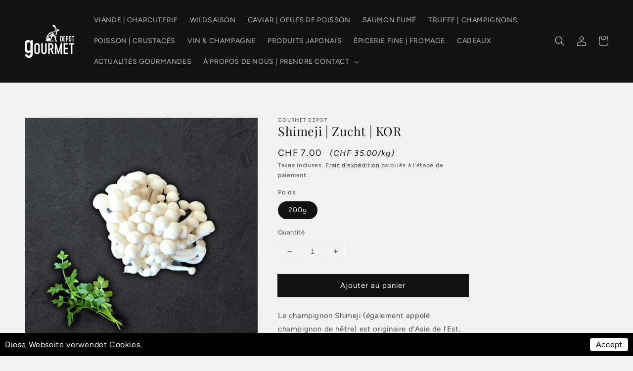

--- FILE ---
content_type: text/html; charset=UTF-8
request_url: https://rcc.appifycommerce.com/php/manager.php?f=get_cookie_data&shop=gourmet-depot.myshopify.com
body_size: 455
content:
{"id":1464,"shop_id":2242150463,"app_status":1,"days":5,"card_position":2,"card_margin":"0px","card_width":"100%","card_radius":"0px","card_padding":"10px","card_shadow":"10px 15px 12px 3px","card_shadow_color":"rgba(112,114,20,0.27)","card_background_color":"#000000","message":"Diese Webseite verwendet Cookies.","message_text_color":"#FFFFFF","link":0,"link_url":"https:\/\/en.wikipedia.org\/wiki\/HTTP_cookie","link_text":"Learn more","link_text_color":"#FAFF00","link_new_line":0,"accept_button_text":"Accept","accept_button_border_width":"2px","accept_button_radius":"5px","accept_button_padding":"2px 10px","accept_button_background_color":"#ffffff","accept_button_text_color":"#000000","accept_button_border_color":"rgba(255, 255, 255, 1)","accept_button_hover_text_color":"#FFFFFF","accept_button_hover_background_color":"#000000","accept_button_hover_border_color":"rgba(204, 204, 204, 1)","cancel_button":0,"cancel_button_text":"Cancel","cancel_button_border_width":"2px","cancel_button_radius":"5px","cancel_button_padding":"2px 10px","cancel_button_background_color":"#ffffff","cancel_button_text_color":"#000000","cancel_button_border_color":"rgba(204, 204, 204, 1)","cancel_button_hover_text_color":"#FFFFFF","cancel_button_hover_background_color":"#000000","cancel_button_hover_border_color":"#FAFF16","cancel_selection":0,"cancel_days":5,"image":0,"image_id":1,"image_size":"0px","pre_style":0,"lang_status":1,"google_consent":1,"languages":[{"id":128,"shop_id":2242150463,"lang_status":1,"language":"German","language_code":"de","country":"Deutschland","message":"Diese Website verwendet Cookies, um sicherzustellen, dass Sie das beste Erlebnis auf unserer Website erhalten.","link_text":"Erfahren Sie mehr","accept_button_text":"Akzeptieren","cancel_button_text":"Stornieren"}],"languages1":"SELECT  * FROM language_translation WHERE  shop_id = '2242150463'  AND lang_status = '1' ","app_plan":{"appVersion":2}}

--- FILE ---
content_type: text/css
request_url: https://gourmetdepot.ch/cdn/shop/t/21/assets/component-product-grid.css?v=66388264566289602301732002796
body_size: -591
content:
.product-grid .grid__item{padding-bottom:2rem}.product-grid.negative-margin{margin-bottom:-2rem}@media screen and (min-width: 750px){.product-grid .grid__item{padding-bottom:calc(5rem + var(--page-width-margin))}.product-grid.negative-margin{margin-bottom:calc(-5rem - var(--page-width-margin))}}
/*# sourceMappingURL=/cdn/shop/t/21/assets/component-product-grid.css.map?v=66388264566289602301732002796 */


--- FILE ---
content_type: text/javascript; charset=utf-8
request_url: https://gourmetdepot.ch/fr/products/shimeji-zucht.js?currency=CHF&country=CH
body_size: 990
content:
{"id":766082351167,"title":"Shimeji | Zucht | KOR","handle":"shimeji-zucht","description":"\u003cp\u003eLe champignon Shimeji (également appelé champignon de hêtre) est originaire d'Asie de l'Est, mais peut également être trouvé en Europe du Nord. Le champignon a un goût amer lorsqu'il est cru, mais disparaît complètement lorsqu'il est cuit. Le Shimeji cuit a une consistance agréable, ferme et légèrement croustillante et a un goût légèrement noisette. Il garde sa couleur blanche même lors de la cuisson. Le champignon convient à de nombreux plats de casserole. Peut également être utilisé avec des plats de gibier ou des fruits de mer, ainsi qu'avec des soupes, des ragoûts, des ragoûts ou des sauces. Si le champignon est cuit seul, il peut être frit en un seul morceau avec un peu de beurre ou d'huile (avec une tige, l'extrémité la plus basse peut être coupée).\u003cbr\u003eLe champignon est livré prêt à l'emploi et n'a pas besoin d'être pelé ou lavé. S'il est sale, essuyez-le avec un chiffon sec ou légèrement humide, pas sous l'eau courante (le champignon s'imprègne et perd son goût).\u003cbr\u003e\u003cbr\u003e\u003cspan style=\"text-decoration: underline;\"\u003eReproduction\u003c\/span\u003e\u003cbr\u003eLe Shimeji est cultivé sur un soi-disant bloc de substrat. Ce milieu nutritif, constitué de sciure de bois ou de copeaux de bois, est \"inoculé\" avec les spores de champignons Shimeji (mycélium). Le bloc est ensuite conservé dans un sac en plastique pendant 15 à 17 semaines à la même température. Ensuite, le bloc entre dans la salle de récolte, où les organes de fructification apparaissent après 14-20 jours. Après 30 jours, ils sont prêts pour la récolte et les champignons peuvent être coupés des blocs à la main.\u003c\/p\u003e\n\u003ch5\u003eespace de rangement\u003c\/h5\u003e\n\u003cp\u003e\u003cstrong\u003eConservation: Dans un panier en bois recouvert d'un chiffon ou dans un sac en papier dans le bac à légumes du réfrigérateur. Jamais dans un sac en plastique!\u003cbr\u003e\u003c\/strong\u003e\u003cspan\u003e\u003cem\u003eLe film protecteur avec lequel vous recevez les champignons de notre part est un film respirant spécial - mais nous vous recommandons de le retirer et de recouvrir les champignons avec un torchon. Ou emballez les champignons dans un sac en papier.\u003c\/em\u003e\u003c\/span\u003e\u003c\/p\u003e\n\u003ch5\u003e\u003cspan\u003eInfo\u003c\/span\u003e\u003c\/h5\u003e\n\u003cp\u003eVariété \/ espèce: Hypsizygus tessulatus\u003cbr\u003eOrigine: Corée du Sud\u003cbr\u003eStockage: réfrigéré\u003c\/p\u003e\n\u003ch5\u003e\u003ca href=\"https:\/\/login.trustbox-swiss.ch\/index.php?gtin=7640126438924\"\u003e\u003cspan style=\"color: #000000;\"\u003eTrustbox\u003c\/span\u003e\u003c\/a\u003e\u003c\/h5\u003e","published_at":"2018-06-23T11:17:03+02:00","created_at":"2018-06-23T11:17:04+02:00","vendor":"Gourmet Depot","type":"Trüffeln | Pilze","tags":["admin-variable-menge","Gekühlte","Herbst","Japan","Pilze"],"price":700,"price_min":700,"price_max":700,"available":true,"price_varies":false,"compare_at_price":null,"compare_at_price_min":0,"compare_at_price_max":0,"compare_at_price_varies":false,"variants":[{"id":8948158627903,"title":"200g","option1":"200g","option2":null,"option3":null,"sku":"10020.2","requires_shipping":true,"taxable":true,"featured_image":null,"available":true,"name":"Shimeji | Zucht | KOR - 200g","public_title":"200g","options":["200g"],"price":700,"weight":200,"compare_at_price":null,"inventory_management":null,"barcode":"3104","requires_selling_plan":false,"selling_plan_allocations":[]}],"images":["\/\/cdn.shopify.com\/s\/files\/1\/0022\/4215\/0463\/products\/Shimeji.jpg?v=1669975785"],"featured_image":"\/\/cdn.shopify.com\/s\/files\/1\/0022\/4215\/0463\/products\/Shimeji.jpg?v=1669975785","options":[{"name":"Poids","position":1,"values":["200g"]}],"url":"\/fr\/products\/shimeji-zucht","media":[{"alt":"Shimeji | Zucht | KOR - Gourmet Depot AG","id":21357014417471,"position":1,"preview_image":{"aspect_ratio":1.0,"height":800,"width":800,"src":"https:\/\/cdn.shopify.com\/s\/files\/1\/0022\/4215\/0463\/products\/Shimeji.jpg?v=1669975785"},"aspect_ratio":1.0,"height":800,"media_type":"image","src":"https:\/\/cdn.shopify.com\/s\/files\/1\/0022\/4215\/0463\/products\/Shimeji.jpg?v=1669975785","width":800}],"requires_selling_plan":false,"selling_plan_groups":[]}

--- FILE ---
content_type: text/javascript
request_url: https://cdn.shopify.com/extensions/019a3397-a72a-7a12-8032-6ec3f7e808fd/rcc-43/assets/ac_rcc_frontend.js
body_size: 7626
content:
"use strict";
// Convert the data from the backend to the frontend format
// This function takes the data from the backend and converts it to the format that the frontend can use
const acRccConvertData = (data, platform = "shopify") => {
    var _a;
    const [horizontal_shadow = "10px", vertical_shadow = "15px", blur = "12px", spread = "3px",] = (data.card_shadow || "").split(" ");
    if (platform === "ecwid")
        return Object.assign(Object.assign({}, data), { status: data.app_status || data.appstatus || false });
    return {
        status: data.app_status || data.appstatus || false,
        // appstatus: data.app_status || false,
        themes: data.pre_style || "Minimalistic Full Width",
        google_consent: data.google_consent || 0,
        banner_designing: {
            days: data.days || 5,
            position: (_a = data.card_position) !== null && _a !== void 0 ? _a : 2,
            relative_position: data.card_margin || "10px",
            banner_width: data.card_width || "425px",
            banner_border_radius: data.card_radius || "9px",
            banner_padding: data.card_padding || "2px 10px",
            horizontal_shadow,
            vertical_shadow,
            shadow_color: data.card_shadow_color || "rgba(112,114,20,0.27)",
            background_color: data.card_background_color || "#03CEA4",
            spread,
            blur,
        },
        banner_content: {
            message: data.message ||
                "This website uses cookies to ensure you get the best experience on our website",
            message_text_color: data.message_text_color || "#FFFFFF",
            link_color: data.link_text_color || "#45628C",
            enable_link: data.link || false,
            link_in_new_line: data.link_new_line || false,
            linkUrl: data.link_url || "https://en.wikipedia.org/wiki/HTTP_cookie",
            linkText: data.link_text || "Learn more",
        },
        primary_button: {
            border_radius: data.accept_button_radius || "7px",
            text: data.accept_button_text || "Accept",
            border_width: data.accept_button_border_width || "2px",
            padding: data.accept_button_padding || "3px 10px",
            text_color: data.accept_button_text_color || "#45628C",
            background_color: data.accept_button_background_color || "#EAC435",
            border_color: data.accept_button_border_color || "#FFFFFF",
            hover_text_color: data.accept_button_hover_text_color || "#FFFFFF",
            hover_bg_color: data.accept_button_hover_background_color || "#2A1E5C",
            hover_border_color: data.accept_button_hover_border_color || "#FFFFFF",
        },
        secondary_button: {
            enable_secondary_button: data.cancel_button || false,
            border_radius: data.cancel_button_radius || "7px",
            text: data.cancel_button_text || "Cancel",
            border_width: data.cancel_button_border_width || "2px",
            padding: data.cancel_button_padding || "3px 10px",
            days: data.cancel_days || "5",
            second_button_functionality: data.cancel_selection || "0",
            text_color: data.cancel_button_text_color || "#45628C",
            background_color: data.cancel_button_background_color || "#EAC435",
            border_color: data.cancel_button_border_color || "#FFFFFF",
            hover_text_color: data.cancel_button_hover_text_color || "#FFFFFF",
            hover_bg_color: data.cancel_button_hover_background_color || "#2A1E5C",
            hover_border_color: data.cancel_button_hover_border_color || "#FFFFFF",
        },
        icons: {
            enable_icon: data.image || false,
            image_size: data.image_size || "55px",
            image: data.image_id || 5,
        },
    };
};
const acRccCookieSvg = (color) => `
    <svg version="1.1" xmlns="http://www.w3.org/2000/svg" viewBox="0 0 470 470" xmlns:xlink="http://www.w3.org/1999/xlink" enable-background="new 0 0 470 470">
        <g>
            <circle fill="${color}" cx="190.864" cy="62.046" r="7.5"/>
            <path fill="${color}" d="m99.366,119.48c-5.194-5.193-12.1-8.054-19.445-8.054s-14.251,2.86-19.445,8.054c-10.723,10.723-10.723,28.17 0,38.893 5.194,5.193 12.1,8.054 19.445,8.054s14.251-2.86 19.445-8.054c10.723-10.723 10.723-28.17 0-38.893zm-10.606,28.286c-2.361,2.361-5.5,3.661-8.839,3.661s-6.478-1.3-8.839-3.661c-4.874-4.874-4.874-12.804 0-17.678 2.361-2.36 5.5-3.661 8.839-3.661s6.478,1.301 8.839,3.661c4.874,4.874 4.874,12.804 0,17.678z"/>
            <path fill="${color}" d="M15,194.432C15,95.493,95.493,15,194.432,15c49.532,0,95.646,19.744,129.848,55.596c2.859,2.998,7.607,3.11,10.604,0.25 c2.997-2.859,3.109-7.606,0.25-10.604c-17.968-18.835-39.121-33.65-62.871-44.036C247.672,5.452,221.486,0,194.432,0 C87.222,0,0,87.222,0,194.432c0,27.054,5.453,53.24,16.206,77.831c10.386,23.75,25.202,44.903,44.037,62.871 c1.452,1.386,3.315,2.073,5.176,2.073c1.979,0,3.954-0.778,5.428-2.323c2.859-2.997,2.747-7.744-0.25-10.604 C34.745,290.078,15,243.964,15,194.432z"/>
            <circle fill="${color}" cx="230.5" cy="203.182" r="7.5"/>
            <circle fill="${color}" cx="292.876" cy="297.5" r="7.5"/>
            <path fill="${color}" d="m357.876,203.182c0-26.191-21.309-47.5-47.5-47.5s-47.5,21.309-47.5,47.5 21.309,47.5 47.5,47.5 47.5-21.309 47.5-47.5zm-47.5,32.5c-17.921,0-32.5-14.579-32.5-32.5s14.579-32.5 32.5-32.5 32.5,14.579 32.5,32.5-14.579,32.5-32.5,32.5z"/>
            <path fill="${color}" d="m220.558,300.453c-26.191,0-47.5,21.309-47.5,47.5s21.309,47.5 47.5,47.5 47.5-21.309 47.5-47.5-21.309-47.5-47.5-47.5zm0,80c-17.92,0-32.5-14.579-32.5-32.5s14.58-32.5 32.5-32.5c17.921,0 32.5,14.579 32.5,32.5s-14.579,32.5-32.5,32.5z"/>
            <path fill="${color}" d="m344.146,329.979c-15.163,0-27.5,12.337-27.5,27.5s12.337,27.5 27.5,27.5 27.5-12.337 27.5-27.5-12.337-27.5-27.5-27.5zm0,40c-6.893,0-12.5-5.607-12.5-12.5s5.607-12.5 12.5-12.5 12.5,5.607 12.5,12.5-5.608,12.5-12.5,12.5z"/>
            <path fill="${color}" d="m390.146,258.67c-15.163,0-27.5,12.337-27.5,27.5s12.337,27.5 27.5,27.5 27.5-12.337 27.5-27.5-12.337-27.5-27.5-27.5zm0,40c-6.893,0-12.5-5.607-12.5-12.5s5.607-12.5 12.5-12.5 12.5,5.607 12.5,12.5-5.608,12.5-12.5,12.5z"/>
            <path fill="${color}" d="m188.49,232.479c0-15.163-12.336-27.5-27.5-27.5s-27.5,12.337-27.5,27.5 12.336,27.5 27.5,27.5 27.5-12.336 27.5-27.5zm-27.5,12.5c-6.893,0-12.5-5.607-12.5-12.5s5.607-12.5 12.5-12.5 12.5,5.607 12.5,12.5-5.608,12.5-12.5,12.5z"/>
            <path fill="${color}" d="M275.567,81.136c-107.21,0-194.432,87.222-194.432,194.432C81.136,382.778,168.357,470,275.567,470   C382.778,470,470,382.778,470,275.567C470,168.357,382.778,81.136,275.567,81.136z M275.567,455   c-98.939,0-179.432-80.493-179.432-179.433c0-98.938,80.493-179.432,179.432-179.432C374.507,96.136,455,176.629,455,275.567   C455,374.507,374.507,455,275.567,455z"></path>
        </g>
    </svg>`;
const acRccFetchData = async () => {
    try {
        const url = `${shopifyDataBaseUrl}${window.Shopify.shop}`;
        const response = await fetch(url, { credentials: "same-origin" });
        if (!response.ok)
            throw new Error("Failed to fetch cookie data.");
        const result = await response.json();
        const shopifyLocale = window.Shopify.locale.toLowerCase();
        const findLang = result.languages.find((lang) => lang.language_code === shopifyLocale);
        return Object.assign(Object.assign({}, result), findLang);
    }
    catch (error) {
        if (error instanceof Error) {
            console.error(error.message);
        }
        else {
            console.error("An unknown error occurred.");
        }
    }
};
// Handle the show/hide button click event on preview mode
const acRccHandleShowHideButton = () => {
    const bannerContainer = document.querySelector(".rcc-showhide-container") ||
        document.querySelector("#ac-rcc-container");
    const bannerLabel = document.querySelector("#ac-lbl-showhide") ||
        document.querySelector(".ac-rcc-show-hide-label");
    const isShow = bannerContainer === null || bannerContainer === void 0 ? void 0 : bannerContainer.style.display;
    if (isShow === "none") {
        if (bannerContainer)
            bannerContainer.style.display = "unset";
        if (bannerLabel)
            bannerLabel.innerHTML = "Hide Preview";
    }
    else {
        if (bannerContainer)
            bannerContainer.style.display = "none";
        if (bannerLabel)
            bannerLabel.innerHTML = "Show Preview";
    }
};
const acRccShowToast = () => {
    const toast = document.querySelector("#ac-rcc-toast");
    if (toast) {
        toast.style.visibility = "visible";
        setTimeout(() => {
            toast.style.visibility = "hidden";
        }, 3000);
    }
};
const acGetCookie = (name) => {
    const cookies = document.cookie
        .split("; ")
        .find((c) => c.startsWith(`${name}=`));
    return cookies ? cookies.split("=")[1] : false;
};
const setCookie = (name, value, days) => {
    const todaysDate = Date.now();
    const expires = new Date(todaysDate + days * 24 * 60 * 60 * 1000).toUTCString();
    document.cookie = `${name}=${value};expires=${expires};path=/`;
};
const deleteCookie = (name) => {
    document.cookie = `${name}=;expires=Thu, 01 Jan 1970 00:00:00 UTC;path=/;`;
};
const generateUUID = () => {
    return "xxxxxxxx-xxxx-4xxx-yxxx-xxxxxxxxxxxx".replace(/[xy]/g, function (c) {
        const r = (Math.random() * 16) | 0, v = c === "x" ? r : (r & 0x3) | 0x8;
        return v.toString(16);
    });
};
const updateGoogleConsent = (action) => {
    if (typeof window.gtag === "function") {
        const consent = action ? "granted" : "denied";
        window.gtag("consent", "update", {
            ad_storage: consent,
            analytics_storage: consent,
            ad_user_data: consent,
            ad_personalization: consent,
        });
    }
    else {
        console.log("gtag is not available.");
    }
};
const acRccUpdateConsentInDb = async (platform, action, customerId, visitorId) => {
    try {
        const isWebApps = platform === "webApps";
        let url = consentApiUrl + window.Shopify.shop;
        if (isWebApps) {
            if (!window.webAppaccountId) {
                console.error("webAppaccountId is not defined.");
                return;
            }
            url = webAppConsentApiUrl + window.webAppaccountId;
        }
        const payload = {
            customer_id: customerId || null,
            visitor_id: visitorId || null,
            consent: isWebApps ? action !== "canceled" : action,
        };
        const response = await fetch(url, {
            method: "POST",
            headers: { "Content-Type": "application/json" },
            body: JSON.stringify(payload),
        });
        if (!response.ok) {
            console.log(`Consent ${action} unsuccess:`, payload);
            return;
        }
        console.log(`Consent ${action} successfully:`, payload);
    }
    catch (error) {
        console.error(`Error recording consent ${action}:`, error);
    }
};
const updateShopifyConsent = (action) => {
    window.Shopify.customerPrivacy.setTrackingConsent(action === "accepted");
    const customerIdElement = document.querySelector("#ac-rcc-customer-id");
    const customerId = (customerIdElement === null || customerIdElement === void 0 ? void 0 : customerIdElement.getAttribute("data-value")) || null;
    let visitorId = localStorage.getItem("visitorId") || false;
    if (!visitorId) {
        visitorId = generateUUID();
        localStorage.setItem("visitorId", visitorId);
    }
    return { customerId, visitorId };
};
const acRccHandleConsent = async (type, days, googleConsent, action = "canceled") => {
    // Get the cookie name based on the platform
    let cookieName = "ac-rcc-g"; // Default cookie name for web app
    if (isWebApp) {
        let visitorId = localStorage.getItem("visitorId") || false;
        if (!visitorId) {
            visitorId = generateUUID();
            localStorage.setItem("visitorId", visitorId);
        }
        const customerId = "";
        await acRccUpdateConsentInDb("webApps", action, customerId, visitorId);
    }
    else if (isShopify) {
        cookieName = "ac-rcc-shopify"; // Cookie name for Shopify
        const { customerId, visitorId } = updateShopifyConsent(action);
        await acRccUpdateConsentInDb("shopify", action, customerId, visitorId);
    }
    else if (isEcwid) {
        cookieName = "ac-rcc-ecwid"; // Cookie name for Ecwid
        if (type === 0)
            document.dispatchEvent(new Event("trackingConsentAccepted"));
    }
    // Set or delete the cookie based on the type
    if (type === 0) {
        setCookie(cookieName, "true", days);
    }
    else if (type === 1) {
        deleteCookie(cookieName);
    }
    // Update Google consent if applicable
    googleConsent === 1 && updateGoogleConsent(action === "accepted");
    const banner = document.querySelector(".ac-rcc-row");
    if (banner)
        banner.remove(); // Remove the banner after consent action
};
const acRccPreviewHideShowButton = (color) => `
<div class="ac-rcc-show-hide">
    <label id="ac-lbl-showhide">Hide Preview</label>
    <svg version="1.1" xmlns="http://www.w3.org/2000/svg" viewBox="0 0 470 470" xmlns:xlink="http://www.w3.org/1999/xlink" enable-background="new 0 0 470 470">
    <g>
        <circle fill="${color}" cx="190.864" cy="62.046" r="7.5"/>
        <path fill="${color}" d="m99.366,119.48c-5.194-5.193-12.1-8.054-19.445-8.054s-14.251,2.86-19.445,8.054c-10.723,10.723-10.723,28.17 0,38.893 5.194,5.193 12.1,8.054 19.445,8.054s14.251-2.86 19.445-8.054c10.723-10.723 10.723-28.17 0-38.893zm-10.606,28.286c-2.361,2.361-5.5,3.661-8.839,3.661s-6.478-1.3-8.839-3.661c-4.874-4.874-4.874-12.804 0-17.678 2.361-2.36 5.5-3.661 8.839-3.661s6.478,1.301 8.839,3.661c4.874,4.874 4.874,12.804 0,17.678z"/>
        <path fill="${color}" d="M15,194.432C15,95.493,95.493,15,194.432,15c49.532,0,95.646,19.744,129.848,55.596c2.859,2.998,7.607,3.11,10.604,0.25 c2.997-2.859,3.109-7.606,0.25-10.604c-17.968-18.835-39.121-33.65-62.871-44.036C247.672,5.452,221.486,0,194.432,0 C87.222,0,0,87.222,0,194.432c0,27.054,5.453,53.24,16.206,77.831c10.386,23.75,25.202,44.903,44.037,62.871 c1.452,1.386,3.315,2.073,5.176,2.073c1.979,0,3.954-0.778,5.428-2.323c2.859-2.997,2.747-7.744-0.25-10.604 C34.745,290.078,15,243.964,15,194.432z"/>
        <circle fill="${color}" cx="230.5" cy="203.182" r="7.5"/>
        <circle fill="${color}" cx="292.876" cy="297.5" r="7.5"/>
        <path fill="${color}" d="m357.876,203.182c0-26.191-21.309-47.5-47.5-47.5s-47.5,21.309-47.5,47.5 21.309,47.5 47.5,47.5 47.5-21.309 47.5-47.5zm-47.5,32.5c-17.921,0-32.5-14.579-32.5-32.5s14.579-32.5 32.5-32.5 32.5,14.579 32.5,32.5-14.579,32.5-32.5,32.5z"/>
        <path fill="${color}" d="m220.558,300.453c-26.191,0-47.5,21.309-47.5,47.5s21.309,47.5 47.5,47.5 47.5-21.309 47.5-47.5-21.309-47.5-47.5-47.5zm0,80c-17.92,0-32.5-14.579-32.5-32.5s14.58-32.5 32.5-32.5c17.921,0 32.5,14.579 32.5,32.5s-14.579,32.5-32.5,32.5z"/>
        <path fill="${color}" d="m344.146,329.979c-15.163,0-27.5,12.337-27.5,27.5s12.337,27.5 27.5,27.5 27.5-12.337 27.5-27.5-12.337-27.5-27.5-27.5zm0,40c-6.893,0-12.5-5.607-12.5-12.5s5.607-12.5 12.5-12.5 12.5,5.607 12.5,12.5-5.608,12.5-12.5,12.5z"/>
        <path fill="${color}" d="m390.146,258.67c-15.163,0-27.5,12.337-27.5,27.5s12.337,27.5 27.5,27.5 27.5-12.337 27.5-27.5-12.337-27.5-27.5-27.5zm0,40c-6.893,0-12.5-5.607-12.5-12.5s5.607-12.5 12.5-12.5 12.5,5.607 12.5,12.5-5.608,12.5-12.5,12.5z"/>
        <path fill="${color}" d="m188.49,232.479c0-15.163-12.336-27.5-27.5-27.5s-27.5,12.337-27.5,27.5 12.336,27.5 27.5,27.5 27.5-12.336 27.5-27.5zm-27.5,12.5c-6.893,0-12.5-5.607-12.5-12.5s5.607-12.5 12.5-12.5 12.5,5.607 12.5,12.5-5.608,12.5-12.5,12.5z"/>
        <path fill="${color}" d="M275.567,81.136c-107.21,0-194.432,87.222-194.432,194.432C81.136,382.778,168.357,470,275.567,470   C382.778,470,470,382.778,470,275.567C470,168.357,382.778,81.136,275.567,81.136z M275.567,455   c-98.939,0-179.432-80.493-179.432-179.433c0-98.938,80.493-179.432,179.432-179.432C374.507,96.136,455,176.629,455,275.567   C455,374.507,374.507,455,275.567,455z"></path>
    </g>
    </svg>
</div>
<div id="ac-rcc-toast">
    <div id="ac-rcc-toast-description">
        Clicking on the buttons will not hide the banner here in the settings screen, however it will provide accurate results at store - front.
    </div>
</div>`;
const acRccIconHtml = (settings) => {
    const { image, enable_icon } = settings;
    const imageUrl = `${imagesBaseUrl}/cookie${image}.png?v=170322`;
    return enable_icon
        ? `<div class="ac-rcc-column"><img id="ac-rcc-image" src="${imageUrl}" /></div>`
        : ``;
};
const acRccPolicyLink = (bannerContent) => {
    const { linkUrl, linkText, link_in_new_line, enable_link } = bannerContent;
    const linkHtml = `<a href="${linkUrl}" target="_blank" class="ac-rcc-item">${linkText}</a>`;
    const contentHtml = link_in_new_line == 1 ? `<br>${linkHtml}` : linkHtml;
    return enable_link ? contentHtml : ``;
};
const acRccContentHtml = (bannerContent) => {
    return `
      <div class="ac-rcc-column1">
        <div class="ac-rcc-content">
          ${bannerContent.message}
          ${acRccPolicyLink(bannerContent)}
        </div>
      </div>`;
};
const acRccButtonHtml = (settings) => {
    const { label, id, eventData: { type, days }, isPreview, googleConsent, } = settings;
    let functionName = "acRccShowToast()";
    if (!isPreview) {
        if (id === "primary") {
            functionName = `acRccHandleConsent(${type}, ${days}, ${googleConsent}, 'accepted')`;
        }
        else {
            functionName = `acRccHandleConsent(${type}, ${days}, ${googleConsent}, 'canceled')`;
        }
    }
    return `<button id="ac-rcc-${id}" class="ac-rcc-button" onclick="${functionName}">${label}</button>`;
};
const acRccActionButtonsHtml = (data, isPreview) => {
    const { banner_designing: { days: primaryButtonDays }, primary_button: { text: primaryButtonLabel }, secondary_button: { enable_secondary_button: hasSecondryButton, text: secondaryButtonLabel, days: secondaryButtonDays, second_button_functionality: secondaryButtonType, }, google_consent, } = data;
    const primaryButtonSettings = {
        label: primaryButtonLabel,
        id: "primary",
        eventData: { type: 0, days: primaryButtonDays },
        isPreview,
        googleConsent: google_consent,
    };
    const secondaryButtonSettings = {
        label: secondaryButtonLabel,
        id: "secondary",
        eventData: { type: secondaryButtonType, days: secondaryButtonDays },
        isPreview,
        googleConsent: google_consent,
    };
    const primaryButton = acRccButtonHtml(primaryButtonSettings);
    const secondaryButton = hasSecondryButton
        ? acRccButtonHtml(secondaryButtonSettings)
        : ``;
    return `<div class="ac-rcc-column2">${primaryButton}${secondaryButton}</div>`;
};
const acRccBannerHtml = (data, isPreview) => {
    const classMap = {
        0: "ac-rcc-bottomR",
        1: "ac-rcc-topR",
        2: "ac-rcc-bottomL",
        default: "ac-rcc-topL",
    };
    const { banner_designing: { position }, banner_content: { message_text_color: textColor }, icons, } = data;
    const popupClass = classMap[position] || classMap.default;
    const previewButton = isPreview ? acRccPreviewHideShowButton(textColor) : ``;
    return `
      ${previewButton}
      <div class="rcc-showhide-container DisplayFlex" id="rcc-showhide">
          <div class="${popupClass} rcc-container">
              ${acRccIconHtml(icons)}
              ${acRccContentHtml(data.banner_content)}
              ${acRccActionButtonsHtml(data, isPreview)}
          </div>
      </div>`;
};
// Production configs
const imagesBaseUrl = "https://cdn.appifycommerce.com/apps/shopify/rcc/images/";
const shopifyDataBaseUrl = "https://rcc.appifycommerce.com/php/manager.php?f=get_cookie_data&shop=";
const ecwidAppId = "cookie-consent-banner";
// Dev configs
// const imagesBaseUrl = "https://responsive-cookie-consent.test/assets/images";
// const shopifyDataBaseUrl =
//   "https://responsive-cookie-consent.test/php/manager.php?f=get_cookie_data&shop=";
// const ecwidAppId = "custom-app-69848592-9";
const consentApiUrl = "https://rcc-cache.appifycommerce.com/consent?shop=";
const webAppConsentApiUrl = "https://apps.appifycommerce.com/api/consent?id=";
const isShopify = typeof window.Shopify !== "undefined";
const isEcwid = typeof window.Ecwid !== "undefined";
const isWebApp = typeof window.appify_grcc_options === "object";
const cookiePreview = (data, isPreview = false, platform = "webApps") => {
    // Convert data if the isPreview flag is set to true
    // This is useful for testing purposes when you want to see the preview of the cookie banner without actually applying it
    if (isPreview) {
        data = acRccConvertData(data, platform);
    }
    // Check if the status is false, if so, remove the cookie banner and exit the function
    if (!data.status) {
        const cookieBanner = document.querySelector(".ac-rcc-row");
        if (cookieBanner)
            cookieBanner.remove();
        const showBannerButton = document.querySelector(".ac-rcc-show-hide");
        if (showBannerButton)
            showBannerButton.remove();
        return;
    }
    // Remove the existing cookie banner if it exists
    const cookieBanner = document.querySelector(".ac-rcc-row");
    if (cookieBanner)
        cookieBanner.remove();
    acRccLoadCSS(data);
    const UI = document.createElement("div");
    UI.setAttribute("class", "ac-rcc-row");
    UI.innerHTML = acRccBannerHtml(data, isPreview);
    // UI.innerHTML = AcRccNewBanner(data, isPreview);
    document.body.insertBefore(UI, document.body.firstChild);
    // Remove the existing show/hide button if it exists only in preview mode
    if (isPreview) {
        const showBannerButton = document.querySelector(".ac-rcc-show-hide");
        if (showBannerButton)
            showBannerButton.addEventListener("click", acRccHandleShowHideButton);
    }
};
window.cookiePreview = cookiePreview;
const acRccShopifyApiTraking = () => {
    const userCanBeTracked = window.Shopify.customerPrivacy.userCanBeTracked();
    const userTrackingConsent = window.Shopify.customerPrivacy.getTrackingConsent();
    if (!userCanBeTracked && userTrackingConsent === "no_interaction") {
        // rccInit();
    }
};
const acRccLoadShopifyPrivacyApi = async () => {
    window.Shopify.loadFeatures([{ name: "consent-tracking-api", version: "0.1" }], (error) => {
        if (error) {
            // Rescue error
            console.error("AC-RCC: Error loading Shopify Consent Tracking API:", error);
            return;
        }
        // If error is false, the API has loaded and ready to use!
        acRccShopifyApiTraking();
        console.log("AC-RCC: Shopify Consent Tracking API loaded successfully");
    });
};
const acRccRemoveGA4cookie = () => {
    if (window.gtag) {
        window.gtag("consent", "default", {
            ad_storage: "denied",
            analytics_storage: "denied",
            ad_user_data: "denied",
            ad_personalization: "denied",
        });
    }
    else {
        console.error("AC-RCC: gtag is not defined on the window object.");
    }
    const ga4Cookies = [
        "_ga",
        "_ga_",
        "_gat",
        "_gid",
        "_gcl_au",
        "_gac_UA-",
        "_gac_G-",
    ];
    ga4Cookies.forEach((cookie) => {
        const cookieValue = acGetCookie(cookie);
        if (cookieValue) {
            deleteCookie(cookie);
            console.log(`AC-RCC: Deleted GA4 cookie: ${cookie}`);
        }
    });
};
const acRccInit = async () => {
    var _a;
    let data = {};
    if (isWebApp) {
        console.log("AC-RCC: WebApp detected");
        if (acGetCookie("ac-rcc-g"))
            return;
        // const result = window?.appify_grcc_options;
        // const shopifyLocale = window?.Shopify?.locale?.toLowerCase() || "en";
        // const findLang = result.language[shopifyLocale];
        // data= { ...result, ...findLang };
        data = acRccConvertData(data, "webApps");
        if ((data === null || data === void 0 ? void 0 : data.google_consent) === 1)
            acRccRemoveGA4cookie();
    }
    else if (isShopify) {
        console.log("AC-RCC: Shopify detected");
        if (acGetCookie("ac-rcc-shopify"))
            return;
        await acRccLoadShopifyPrivacyApi();
        data = await acRccFetchData();
        data = acRccConvertData(data, "shopify");
        if ((data === null || data === void 0 ? void 0 : data.google_consent) === 1)
            acRccRemoveGA4cookie();
    }
    else if (isEcwid) {
        console.log("AC-RCC: Ecwid detected");
        if (acGetCookie("ac-rcc-ecwid"))
            return;
        const ecwidData = (_a = window === null || window === void 0 ? void 0 : window.Ecwid) === null || _a === void 0 ? void 0 : _a.getAppPublicConfig(ecwidAppId);
        data = JSON.parse(ecwidData);
        data = acRccConvertData(data, "ecwid");
    }
    else {
        console.log("AC-RCC: No appify_grcc_options or Shopify or Ecwid found.");
        return;
    }
    cookiePreview(data, false);
};
acRccInit();
const acRccLoadCSS = (data) => {
    const isStyle = document.querySelector("#ac-rcc-css");
    if (isStyle)
        isStyle.remove();
    const { primary_button, secondary_button, icons: { image_size }, banner_content: { message_text_color, link_color }, banner_designing: { position, background_color, relative_position, banner_width, banner_border_radius, shadow_color, horizontal_shadow, vertical_shadow, blur, spread, banner_padding, }, } = data;
    const previewButtonRadius = position == 2 || position == 3
        ? `border-radius:9px 0 0 9px; right:0`
        : `border-radius:0 9px 9px 0; left:0`;
    let css = `.ac-rcc-button,.ac-rcc-button{    font-family: inherit;outline:0;font-size:16px;font-weight:500;cursor:pointer;right:10px;display:block;float:right}*{box-sizing:border-box}#ac-rcc-image{/*margin-bottom:-8px;*/max-width:${image_size};}.ac-rcc-content{margin:0px;color:${message_text_color};font-family: inherit;
    font-size: inherit;    line-height: inherit;    font-weight: initial;    letter-spacing: inherit;}.ac-rcc-button{transition-duration:.4s}.ac-rcc-cancel-button{margin-top:10px;width:100%}.ac-rcc-bottomL,.ac-rcc-bottomR,.ac-rcc-topL,.ac-rcc-topR{display:flex;cursor:pointer;z-index:999999!important;position:fixed}.ac-rcc-row:after{content:"";display:table;clear:both}.ac-rcc-column{align-self:center;display:block;min-width: unset;}.ac-rcc-column1{line-height: normal;align-self:center;min-width: unset;float:left;width:99%}.ac-rcc-column2{display: flex;    float: right;    align-self: center;       flex-direction: column;min-width:auto;
    gap: 5px;}.ac-rcc-bottomR{bottom:0;right:0}.ac-rcc-bottomL{bottom:0;left:0}.ac-rcc-topR{top:0;right:0}.ac-rcc-topL{top:0;left:0}.ac-rcc-item{padding-top:15px;color:${link_color}!important}#ac-rcc-toast{visibility: hidden; width: 35%; margin: auto; background-color: rgba(14, 12, 12, .9); color: #fff; border-radius: 10px; font-size: 14px; position: fixed; z-index: 1; left: 0; right: 0; bottom: 30px; font-family: inherit; font-weight: 400; padding: 10px 15px;}.ac-rcc-message{line-height:1.5rem}@media only screen and (max-width:600px){.ac-rcc-bottomL,.ac-rcc-bottomR,.ac-rcc-topL,.ac-rcc-topR{width:unset!important;display:block!important}.ac-rcc-column2{min-width: 100%; }.ac-rcc-message{max-height:20vh;overflow:scroll}.ac-rcc-button{width:100%}}.ac-rcc-show-hide{z-index:999999;position:fixed;bottom:45vh;width:70px;${previewButtonRadius};text-align:center;cursor:pointer;padding:2px 10px;background:${background_color};}#ac-lbl-showhide{user-select:none;cursor:pointer;display:block;color:${message_text_color}}.rcc-container{    gap: 10px;display:flex;margin:${relative_position};width:${banner_width};border-radius:${banner_border_radius};box-shadow:${horizontal_shadow} ${vertical_shadow} ${blur} ${spread} ${shadow_color};padding:${banner_padding};background:${background_color};}`;
    const acButtonCss = (button, id) => `#ac-rcc-${id}{border-radius:${button.border_radius};border:${button.border_width} solid ${button.border_color}; color:${button.text_color}; padding:${button.padding}; background:${button.background_color};}#ac-rcc-${id}:hover{background-color:${button.hover_bg_color}!important;color:${button.hover_text_color}!important;border:${button.border_width} solid ${button.hover_border_color};}`;
    css += `${acButtonCss(primary_button, "primary")}`;
    css += `${acButtonCss(secondary_button, "secondary")}`;
    const rccCss = document.createElement("style");
    rccCss.id = "ac-rcc-css";
    rccCss.innerHTML = css;
    document.head.appendChild(rccCss);
};
const checkBoolean = (value) => value === 1 || value === true;
const AcRccNewBanner = (settings, isPreview) => {
    const { banner_designing: { position, days: primaryButtonDays, background_color, relative_position, banner_width, banner_border_radius, shadow_color, horizontal_shadow, vertical_shadow, blur, spread, banner_padding, }, banner_content: { message_text_color, message, linkUrl, linkText, link_in_new_line, enable_link, link_color, }, icons: { image, enable_icon, image_size }, primary_button: { text: pbLabel, background_color: pbBgColor, text_color: pbTextColor, border_radius: pbBorderRadius, border_width: pbBorderWidth, border_color: pbBorderColor, padding: pbPadding, hover_bg_color: pbBgHoverColor, hover_text_color: pbTextHoverColor, hover_border_color: pbBorderHoverColor, }, secondary_button: { enable_secondary_button: hasSecondryButton, days: secondaryButtonDays, second_button_functionality: secondaryButtonType, text: sbLabel, background_color: sbBgColor, text_color: sbTextColor, border_radius: sbBorderRadius, border_width: sbBorderWidth, border_color: sbBorderColor, padding: sbPadding, hover_bg_color: sbBgHoverColor, hover_text_color: sbTextHoverColor, hover_border_color: sbBorderHoverColor, }, google_consent, } = settings;
    // CSS Variables for style properties
    const cssVariables = `
  :root {
    --ac-rcc-icon-size: ${image_size};

    --ac-rcc-container-bg-color: ${background_color};
    --ac-rcc-container-border-color: ${background_color};
    --ac-rcc-container-border-width: 1px;
    --ac-rcc-container-border-radius: ${banner_border_radius};
    --ac-rcc-container-width: ${banner_width};
    --ac-rcc-container-padding: ${banner_padding};
    --ac-rcc-container-margin: ${relative_position};
    --ac-rcc-container-shadow: ${horizontal_shadow} ${vertical_shadow} ${blur} ${spread} ${shadow_color};
    
    --ac-rcc-text-color: ${message_text_color};
    --ac-rcc-link-text-color:${link_color};

    --ac-rcc-button-bg-color: ${pbBgColor};
    --ac-rcc-button-text-color: ${pbTextColor};
    --ac-rcc-button-border-color: ${pbBorderColor};
    --ac-rcc-button-border-width: ${pbBorderWidth};
    --ac-rcc-button-border-radius: ${pbBorderRadius};
    --ac-rcc-button-width: 100%;
    --ac-rcc-button-padding: ${pbPadding};
    --ac-rcc-button-margin: 0px;

    --ac-rcc-button-hover-bg-color: ${pbBgHoverColor};
    --ac-rcc-button-hover-text-color: ${pbTextHoverColor};
    --ac-rcc-button-hover-border-color: ${pbBorderHoverColor};

    --ac-rcc-secondry-button-bg-color: ${sbBgColor};
    --ac-rcc-secondry-button-text-color: ${sbTextColor};
    --ac-rcc-secondry-button-border-color: ${sbBorderColor};
    --ac-rcc-secondry-button-border-width: ${sbBorderWidth};
    --ac-rcc-secondry-button-border-radius: ${sbBorderRadius};
    --ac-rcc-secondry-button-width: 100%;
    --ac-rcc-secondry-button-padding: ${sbPadding};
    --ac-rcc-secondry-button-margin: 0px;

    --ac-rcc-secondry-button-hover-bg-color: ${sbBgHoverColor};
    --ac-rcc-secondry-button-hover-text-color: ${sbTextHoverColor};
    --ac-rcc-secondry-button-hover-border-color: ${sbBorderHoverColor};
    }`;
    // Position class
    const positionMap = {
        0: "--bottom-right",
        1: "--top-right",
        2: "--bottom-left",
        default: "--top-left",
    };
    const positionClass = positionMap[position] || positionMap.default;
    // Icon markup
    const imageUrl = `${imagesBaseUrl}/ac-rcc-image-cookie-${image}.png`;
    const iconMarkup = checkBoolean(enable_icon)
        ? `<img class="ac-rcc-icon" src="${imageUrl}" />`
        : "";
    // Privacy link markup
    const linkClass = checkBoolean(link_in_new_line) ? "--flex" : "";
    const linkHtml = `<a class="ac-rcc-text --link ${linkClass}" href="${linkUrl}" target="_blank">${linkText}</a>`;
    const linkMarkup = checkBoolean(enable_link) ? linkHtml : "";
    // Content markup
    const contentClass = checkBoolean(link_in_new_line) ? "--flex --column" : "";
    const contentMarkup = `<span class="ac-rcc-text ${contentClass}">${message} ${linkMarkup}</span>`;
    // Primary button markup
    const pbAction = !isPreview
        ? `acRccHandleConsent(0, ${primaryButtonDays}, ${google_consent}, 'accepted')`
        : "acRccShowToast()";
    const primaryButton = `<button class="ac-rcc-button2 --primary" onclick="${pbAction}">${pbLabel}</button>`;
    // Secondry button markup
    const sbAction = !isPreview
        ? `acRccHandleConsent(${secondaryButtonType}, ${secondaryButtonDays}, ${google_consent}, 'canceled')`
        : "acRccShowToast()";
    const sbMarkup = `<button class="ac-rcc-button2 --secondry" onclick="${sbAction}">${sbLabel}</button>`;
    const secondryButton = checkBoolean(hasSecondryButton) ? sbMarkup : "";
    // Toast message markup
    const toastMarkup = `
    <div id="ac-rcc-toast">
        <div id="ac-rcc-toast-description">
            Clicking on the buttons will not hide the banner here in the settings screen, however it will provide accurate results at store - front.
        </div>
    </div>`;
    // Preview show hide button markup
    const previewButtonClass = position == 2 || position == 3 ? "--right" : "--left";
    const previewIcon = acRccCookieSvg(message_text_color);
    const previewLabel = `<div class="ac-rcc-show-hide ${previewButtonClass}"><label class="ac-rcc-show-hide-label">Hide Preview</label>${previewIcon}</div>`;
    const previewMarkup = isPreview ? `${previewLabel} ${toastMarkup}` : "";
    return `
    <style id="ac-rcc-style">${cssVariables}</style>
    ${previewMarkup}
    <div id="ac-rcc-container" class="ac-rcc-card --shadow ${positionClass}">
        <div class="ac-rcc-inline-stack" style="align-items:center;justify-content:space-between;">
            <div class="ac-rcc-inline-stack" style="align-items:center">
                ${iconMarkup}
                ${contentMarkup}
            </div>
            <div class="ac-rcc-block-stack">
                ${primaryButton}
                ${secondryButton}
            </div>
        </div>
    </div>`;
};


--- FILE ---
content_type: text/javascript
request_url: https://gourmetdepot.ch/cdn/shop/t/21/assets/custom-datepicker.js?v=142633761288993684761762528523
body_size: 60
content:
document.addEventListener("DOMContentLoaded",function(){console.log("doc ready"),$(function(){var today=new Date,minDaysFromToday=1,hour=today.getHours();console.log("hour",today.getHours()),hour>=12&&(minDaysFromToday=2),today.setDate(today.getDate()+2),today.getDay()==0&&today.setDate(today.getDate()+2),today.getDay()==1&&today.setDate(today.getDate()+1);var defaultDeliveryDate=today;$("#datepicker-inline").datepicker({defaultDate:defaultDeliveryDate,minDate:minDaysFromToday,maxDate:"+3M",beforeShowDay:customDays,altField:"#dateToSave",onSelect:function(date,datepicker){transferDeliveryDateToSaveNext(date),transferDeliveryDateToSave()}})});function transferDeliveryDateToSaveNext(pickedDate){console.log("transferDeliveryDateToSaveNext",pickedDate.length,pickedDate),pickedDate.length?(console.log("store date"),fetch("/cart/update.js",{method:"POST",headers:{"X-Requested-With":"XMLHttpRequest","Content-Type":"application/json;"},body:JSON.stringify({attributes:{date:pickedDate}})}),removeBlockAndHint()):console.log("nix date")}function transferDeliveryDateToSave(){var selectedDate=$("#dateToSave").val();$("#dateToStore").val(selectedDate),console.log("transferDeliveryDateToSave",selectedDate,$("#datepicker-inline").datepicker("getDate"),$("#dateToStore").val())}function removeBlockAndHint(){console.log("remove block and hint"),$("#date-picked").show(),$("#date-unpicked").hide(),$("#checkout").removeClass("hint-to-picker"),$("#checkout").css("opacity","1"),$(".ui-datepicker-inline").css("border","2px solid transparent"),$("#checkout").text("Zur Kasse")}function customDays(date){var year=date.getFullYear(),month=date.getMonth()+1,day=date.getDate();return year===2025&month===12&day===24?[!1,"","Heiligabend"]:year===2025&month===12&day===25?[!1,"","Weihnachten"]:year===2025&month===12&day===26?[!1,"","Weihnachten"]:year===2025&month===12&day===27?[!1,"","Weihnachten"]:year===2025&month===12&day===28?[!1,"","Sonntag"]:year===2025&month===12&day===29?[!1,"","Montags keine Lieferung"]:year===2025&month===12&day===31?[!1,"","Neujahr"]:year===2026&month===1&day===1?[!1,"","Neujahr"]:year===2026&month===1&day===2?[!1,"","Neujahr"]:year===2026&month===1&day===3?[!1,"","Neujahr"]:year===2026&month===1&day===4?[!1,"","Sonntag"]:year===2026&month===1&day===5?[!1,"","Montags keine Lieferung"]:date.getDay()===1||date.getDay()===0?[!1,"","Keine Zustellung m\xF6glich Sonntag und Montag"]:[!0,"",""]}});
//# sourceMappingURL=/cdn/shop/t/21/assets/custom-datepicker.js.map?v=142633761288993684761762528523


--- FILE ---
content_type: application/x-javascript; charset=utf-8
request_url: https://bundler.nice-team.net/app/shop/status/gourmet-depot.myshopify.com.js?1764724005
body_size: -361
content:
var bundler_settings_updated='1749019503c';